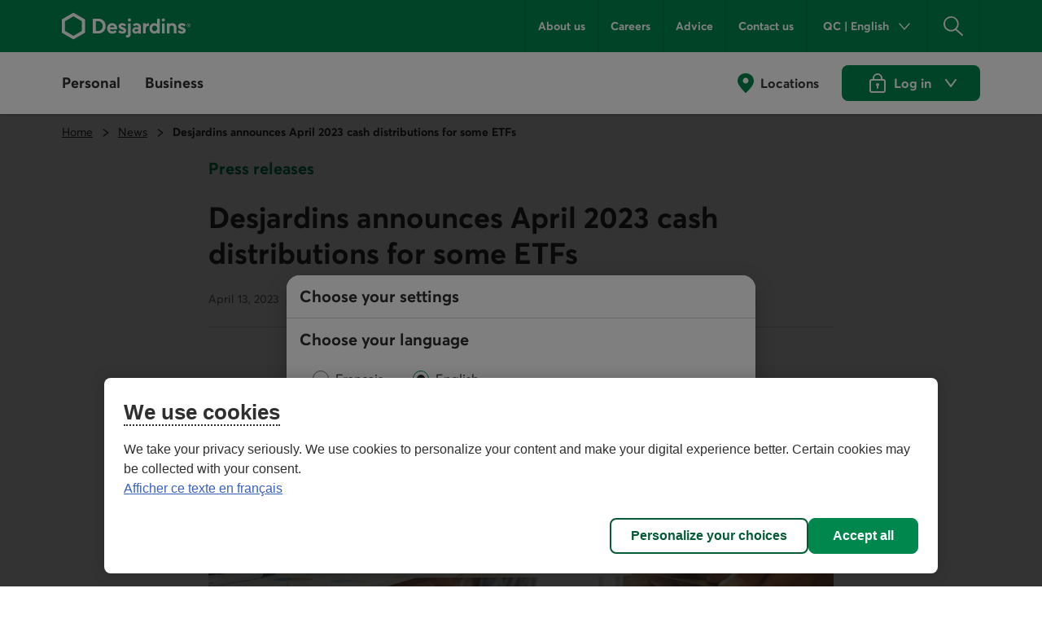

--- FILE ---
content_type: application/javascript
request_url: https://www.desjardins.com/etc.clientlibs/dcom/clientlibs/clientlib-dsd/3-0-0/resources/dsd-container_2.entry.js
body_size: 1448
content:
import{r as d,h as t,H as e,g as s}from"./index-11342534.js";import{g as a}from"./_get-global-class-map.utils-600826f6.js";import"./purify-bad7cab7.js";import{p as n}from"./_prop-filter.utils-34209ca5.js";import{t as i}from"./_tokens.utils-b6908f4c.js";import"./design-tokens.breakpoints-b5a1176f.js";const o=[{value:"none",outputValue:"dsd-br-none"},{value:"sm",outputValue:"dsd-br-sm"},{value:"md",outputValue:"dsd-br-md",default:!0}],r=[{value:"none",outputValue:"dsd-container-bw-none",default:!0},{value:"simple",outputValue:"dsd-container-bw-single"},{value:"double",outputValue:"dsd-container-bw-double"}],l=[{value:"none",outputValue:"dsd-container-m-none"},{value:"sm",outputValue:"dsd-container-m-sm"},{value:"md",outputValue:"dsd-container-m-md",default:!0},{value:"lg",outputValue:"dsd-container-m-lg"}],c=[{value:"none",outputValue:"dsd-container-p-none"},{value:"sm",outputValue:"dsd-container-p-sm"},{value:"md",outputValue:"dsd-container-p-md",default:!0},{value:"lg",outputValue:"dsd-container-p-lg"}],m=[{value:"center",outputValue:"dsd-container-center"},{value:"stretch",outputValue:"dsd-container-stretch"},{value:"flex-start",outputValue:"dsd-container-flex-start"},{value:"flex-end",outputValue:"dsd-container-flex-end"},{value:"baseline",outputValue:"dsd-container-baseline"}],u=class{constructor(e){d(this,e),this.fullHeight=!1,this.alignItems=void 0,this.backgroundColor="dsd-color-background-default",this.backgroundColorCustom=void 0,this.borderColor="dsd-color-border-default",this.borderWidth="none",this.borderRadius="md",this.borderDirection="all",this.flex=!0,this.horizontalScrollItems=void 0,this.margin="md",this.padding="md"}getBorderRadiusDirectionalClass(){switch(this.borderDirection){case"all":return n(this,this.borderRadius,o);case"top":return`dsd-br-tl-${this.borderRadius} dsd-br-tr-${this.borderRadius}`;case"bottom":return`dsd-br-bl-${this.borderRadius} dsd-br-br-${this.borderRadius}`;case"left":return`dsd-br-tl-${this.borderRadius} dsd-br-bl-${this.borderRadius}`;case"right":return`dsd-br-tr-${this.borderRadius} dsd-br-br-${this.borderRadius}`}}render(){const d=n(this,this.padding,c),s=n(this,this.margin,l),o=n(this,this.borderWidth,r),u=n(this,this.alignItems,m),h=this.flex||this.fullHeight,b={"dsd-d-flex":h,"dsd-fg-1":h,"dsd-h-100":this.fullHeight,"dsd-container-host":!0},p={...a(),"dsd-d-flex":h,"dsd-fg-1":h,"dsd-container-horizontal-scroll":this.horizontalScrollItems},g={[d]:!0,[s]:!0,[this.getBorderRadiusDirectionalClass()]:!0,[o]:!0,[u]:!0,"dsd-container-bc-default":!0,"dsd-container-inner":!0},f={backgroundColor:this.backgroundColorCustom||i(this.backgroundColor),borderColor:i(this.borderColor)};return t(e,{key:"9704cc7b27216a7cfae24c92abf4355ffe91bb09",class:b},t("div",{key:"4fa6b8d0287dcdbd93c249eb7bdf323ed27e9217",class:p},t("div",{key:"3b0c177d856b5fd94e5064fd2347f7613a709dee",class:g,style:f},t("slot",{key:"072afd759c2e4eaf7867e3e152cf844330443d2f"}))))}get el(){return s(this)}};u.style='@charset "UTF-8";.dsd-container-host .dsd-container-inner{--dsd-container-padding-bp-above-lg:36px;--dsd-container-margin-bottom-bp-above-lg:var(--dsd-rem-36-px);-ms-flex-preferred-size:100%;flex-basis:100%}.dsd-container-host .dsd-container-center,.dsd-container-host .dsd-container-stretch,.dsd-container-host .dsd-container-flex-start,.dsd-container-host .dsd-container-flex-end,.dsd-container-host .dsd-container-baseline{display:-ms-flexbox;display:flex;-ms-flex-positive:1;flex-grow:1;-ms-flex-pack:space-evenly;justify-content:space-evenly;width:auto}.dsd-container-host .dsd-container-horizontal-scroll .dsd-container-inner{width:0}.dsd-container-host .dsd-container-center{-ms-flex-align:center;align-items:center}.dsd-container-host .dsd-container-stretch{-ms-flex-align:stretch;align-items:stretch}.dsd-container-host .dsd-container-flex-start{-ms-flex-align:start;align-items:flex-start}.dsd-container-host .dsd-container-flex-end{-ms-flex-align:end;align-items:flex-end}.dsd-container-host .dsd-container-baseline{-ms-flex-align:baseline;align-items:baseline}.dsd-container-host .dsd-container-p-none{padding:0}@media (max-width: 991.98px){.dsd-container-host .dsd-container-p-sm{padding:var(--dsd-spacing-padding-xsmall)}}@media (min-width: 992px){.dsd-container-host .dsd-container-p-sm{padding:var(--dsd-spacing-padding-small)}}@media (max-width: 991.98px){.dsd-container-host .dsd-container-p-md{padding:var(--dsd-spacing-padding-small)}}@media (min-width: 992px){.dsd-container-host .dsd-container-p-md{padding:var(--dsd-spacing-padding-medium)}}@media (max-width: 991.98px){.dsd-container-host .dsd-container-p-lg{padding:var(--dsd-spacing-padding-medium)}}@media (min-width: 992px) and (max-width: 1199.98px){.dsd-container-host .dsd-container-p-lg{padding:var(--dsd-spacing-padding-large)}}@media (min-width: 1200px){.dsd-container-host .dsd-container-p-lg{padding:var(--dsd-container-padding-bp-above-lg)}}.dsd-container-host .dsd-container-m-none{margin-bottom:0}@media (max-width: 1199.98px){.dsd-container-host .dsd-container-m-sm{margin-bottom:var(--dsd-spacing-margin-xsmall-rem)}}@media (min-width: 1200px){.dsd-container-host .dsd-container-m-sm{margin-bottom:var(--dsd-spacing-margin-small-rem)}}@media (max-width: 1199.98px){.dsd-container-host .dsd-container-m-md{margin-bottom:var(--dsd-spacing-margin-small-rem)}}@media (min-width: 1200px){.dsd-container-host .dsd-container-m-md{margin-bottom:var(--dsd-spacing-margin-medium-rem)}}@media (max-width: 1199.98px){.dsd-container-host .dsd-container-m-lg{margin-bottom:var(--dsd-spacing-margin-large-rem)}}@media (min-width: 1200px){.dsd-container-host .dsd-container-m-lg{margin-bottom:var(--dsd-container-margin-bottom-bp-above-lg)}}.dsd-container-host .dsd-container-bc-default{background-color:var(--dsd-color-background-default)}.dsd-container-host .dsd-container-bw-single{border:1px solid}.dsd-container-host .dsd-container-bw-double{border:2px solid}';const h=class{constructor(e){d(this,e)}componentWillRender(){this.hasCaption(),this.hasHeader()}hasCaption(){this.el.querySelector("caption")||console.warn("La balise <caption> est requise juste après la balise <table>. Il s'agit du titre du tableau")}hasHeader(){const d=this.el.querySelectorAll("th");0===d.length&&console.warn("Une entête verticale ou horizontale est requise dans le tableau"),d.forEach((d=>{""===d.innerHTML&&console.warn("Une entête verticale ou horizontale est requise dans le tableau")}))}render(){return t(e,{key:"8e3c53c9acc3ea0145d9bb2f756fc3f6d09e605f",class:{"dsd-table-host":!0}},t("div",{key:"813fea97810304e42b13beb540bd42becd796794"},t("slot",{key:"8cd47f86af139384b037a296624cd7545b565b8c"})))}get el(){return s(this)}};h.style='@charset "UTF-8";.dsd-table-host{--dsd-table-font-size:inherit}.dsd-table-host{display:grid;font-size:var(--dsd-table-font-size)}.dsd-table-host>div{overflow-x:auto}.dsd-table-host table{border-collapse:separate !important}';export{u as dsd_container,h as dsd_table};